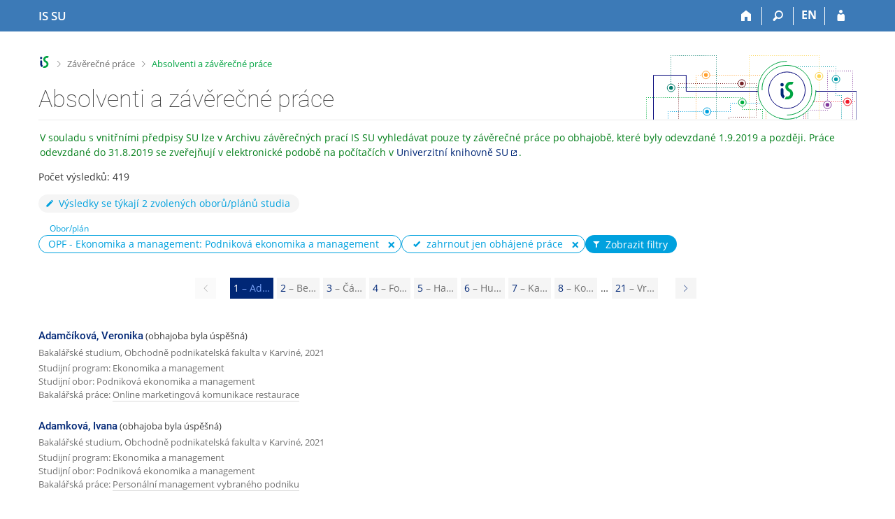

--- FILE ---
content_type: text/html; charset=utf-8
request_url: https://is.slu.cz/thesis/index?fakulta=1952;obor=3580;obhajene=1;search=1
body_size: 14873
content:
<!DOCTYPE html>
<html class="no-js" lang="cs">
<head>
<meta content="text/html; charset=utf-8" http-equiv="Content-Type">
<meta content="IE=edge" http-equiv="X-UA-Compatible">
<meta content="width=device-width, initial-scale=1" name="viewport">
<title>Absolventi a závěrečné práce</title>
<link href="/favicon.ico" rel="icon" sizes="32x32">
<link href="/favicon.svg" rel="icon" type="image/svg+xml">
<link href="/css/r6/foundation.min.css?_v=ab3b2b3" media="screen,print" rel="stylesheet" type="text/css">
<link href="/css/r/icons/foundation-icons.css?_v=d866a73" media="screen,print" rel="stylesheet" type="text/css">
<link href="/css/r6/prvky.css?_v=bf802ce" media="screen,print" rel="stylesheet" type="text/css">
<link href="/css/r6/r6.css?_v=5b36b59" media="screen,print" rel="stylesheet" type="text/css">
<link href="/css/r6/motiv/1.css?_v=9421c26" media="screen" rel="stylesheet" type="text/css">
<link href="/css/r6/r6-print.css?_v=d1a07b2" media="print" rel="stylesheet" type="text/css">
<style>.abs-z-seznam-filtru {
	display: flex;
	gap: 1rem;
	flex-wrap: wrap;
	align-items: flex-end;
}

.si-filtr-nazev {
	font-size: 0.85714rem;
	margin-left: 1.1428571428rem;
}
</style>
<script src="/js/r6/jquery.js?_v=3736f12"></script>
<script src="/js/error.js?_v=e23fead"></script>
<script src="/js/r6/foundation.js?_v=a06b727"></script>
<script src="/js/chosen.jquery.min.js?_v=3c564f9"></script>
</head>
<body class="cs noauth skola_19 motiv-1 motiv-svetly">
<a href="#sticky_panel" class="show-on-focus print-hide">Přeskočit na horní lištu</a><a href="#hlavicka" class="show-on-focus print-hide">Přeskočit na hlavičku</a><a href="#app_content" class="show-on-focus print-hide">Přeskočit na obsah</a><a href="#paticka" class="show-on-focus print-hide">Přeskočit na patičku</a>
<div id="content" class="">
	<div id="zdurazneni-sticky" class="zdurazneni-sticky print-hide" role="alert" aria-atomic="true"></div>
	<div id="rows_wrapper">
		<div class="foundation-design-z">
			<nav id="sticky_panel" >
	<div class="row">
		<div class="column">
			<div class="ikony">
				<a href="/" class="sticky_home" title="Informační systém Slezské univerzity v Opavě" aria-label="Informační systém Slezské univerzity v Opavě"><span class="sticky_home_text">IS SU</span></a>
				<a href="/?fakulta=1952" class="sticky-icon" title="Domů" aria-label="Domů"><i class="house isi-home" aria-hidden="true"></i></a><a href="#" class="sticky-icon prepinac-vyhl float-right" title="Vyhledávání" aria-label="Vyhledávání" data-toggle="is_search"><i class="isi-lupa" aria-hidden="true"></i></a><div id="is_search" class="dropdown-pane bottom search-dropdown" data-dropdown data-close-on-click="true">
	<form method="POST" action="/vyhledavani/" role="search">
		<div class="input-group">
			<input class="input-group-field input_text" type="search" name="search" autocomplete="off" role="searchbox">
			<div id="is_search_x" class="is_input_x input-group-button"><i class="isi-x"></i></div>
			<div class="input-group-button">
				<input type="submit" class="button" value="Vyhledat">
			</div>
		</div>
	</form>
	<div id="is_search_results"></div>
</div><span><a href="./index?lang=en;fakulta=1952;obor=3580;obhajene=1;search=1" class="sticky-item prepinac-jazyk jazyk-en" aria-label="switches IS into English" title="switches IS into English" >EN</a></span><a href="/auth/thesis/index?fakulta=1952;obor=3580;obhajene=1;search=1" class="sticky-icon float-right" title="Přihlášení do IS SU" aria-label="Přihlášení do IS SU"><i class="isi-postava" aria-hidden="true"></i></a>
			</div>
		</div>
	</div>
</nav>
			
			<header class="row hlavicka" id="hlavicka">
	<div class="small-5 medium-3 columns znak skola19">
		
	</div>
	<div id="is-prepinace" class="small-7 medium-9 columns">
		
		<div id="prepinace">
        <ul aria-hidden="true" class="is-switch dropdown menu" data-dropdown-menu data-click-open="true" data-closing-time="0" data-autoclose="false" data-disable-hover="true" data-close-on-click="true" data-force-follow="false" data-close-on-click-inside="false" data-alignment="right">
                
                
                
        </ul>
        <ul class="show-for-sr">
                
                
                
        </ul>
</div>
	</div>
</header>
<div class="row" aria-hidden="true">
	<div class="column">
		<a href="#" class="app_header_motiv_switch show-for-medium" title="Změna motivu" aria-label="Změna motivu" data-open="motiv_reveal"><i class="isi-nastaveni isi-inline" aria-hidden="true"></i></a>
		
	</div>
</div><div id="drobecky" class="row">
	<div class="column">
		<span class="wrap"><a href="/" title="Informační systém SU" accesskey="0" class="drobecek_logo"> </a><span class="sep"> <i class="isi-zobacek-vpravo"></i><span class="show-for-sr">&gt;</span> </span><a href="/thesis/?fakulta=1952" accesskey="1">Závěrečné práce</a><span class="sep last"> <i class="isi-zobacek-vpravo"></i><span class="show-for-sr">&gt;</span> </span><a href="https://is.slu.cz/thesis/index?fakulta=1952" title="Absolventi a závěrečné práce" class="drobecek_app" accesskey="2">Absolventi a závěrečné práce</a></span>
	</div>
</div><div id="app_header_wrapper" class="row align-justify show-for-medium">
	<div class="medium-12 column">
		<h1 id="app_header"><div class="large-9 xlarge-9"><span id="app_name">Absolventi a závěrečné práce</span></div></h1>
	</div>
	<div class="shrink column">
		<div id="app_header_image"></div>
	</div>
</div>

<div class="row">
	<div class="column">
		<div id="app_menu" class="empty">
			
		</div>
	</div>
</div><!--[if lt IE 9]><div id="prvek_7861425" class="zdurazneni varovani ie_warning"><h3 class="zdurazneni-nadpis">Varování:</h3><h3>Váš prohlížeč Internet Explorer je zastaralý.</h3><p>Jsou známa bezpečnostní rizika a prohlížeč možná nedokáže zobrazit všechny prvky této a dalších webových stránek.</p></div><![endif]-->
		</div>
		<div id="app_content_row" class="row"><main id="app_content" class="column" role="main"><div class="navodek navodek-obsah">
V souladu s vnitřními předpisy SU lze v Archivu závěrečných prací
IS SU vyhledávat pouze ty závěrečné práce po obhajobě, které byly
odevzdané 1.9.2019 a později. Práce odevzdané do 31.8.2019 se
zveřejňují v elektronické podobě na počítačích v
<a href="https://www.slu.cz/slu/cz/ukopavakontakty" target="_blank" class="okno">Univerzitní knihovně SU</a>.
		</div><p></p><p>Počet výsledků: 419</p>
					<a class="stitek-inline si-medium si-text si-ikona borderbarva5 barva5 mb-1" data-open="prvek_3478273"><i class="isi-tuzka isi-inline-right" aria-hidden="true"></i>Výsledky se týkají 2 zvolených oborů/plánů studia</a>
				
	<div class="obal-formulare mb-1 display-none"><div class='bgbarva-seda1 pl-2 pr-2 pt-1 pb-1'><button id="prvek_2675148" class="toggle-vyhledavaci-form clear float-right button" type="button"><i class="isi-x isi-large" aria-hidden="true"></i></button><h2 class='nadpis-sekce mb-1'>Vyhledávání absolventů a závěrečných prací</h2><form data-abide novalidate method="get" enctype="application/x-www-form-urlencoded" id="prvek_6491794"><INPUT TYPE=hidden NAME="fakulta" VALUE="1952"><INPUT TYPE=hidden NAME="obor_upresneni" VALUE="3580"><INPUT TYPE=hidden NAME="obor_upresneni" VALUE="3584"><label for="search_field">Hledaný výraz</label><input id="search_field" name="q" type="text"><span class="form-error" data-form-error-for="search_field"><span class="form-error-text"></span></span><fieldset class="validator-group-content inputs-cover nutny_textfield display-none" data-for="prvek_6890302"><legend>Omezit hledání na</legend><div class="row radio-group"><div class="column"><div class="row">
	<div class="small-12 medium-6 large-3 column"><div class="row align-middle"><div class="column small-12"><label for="prvek_6890302"><input class="nutny_textfield nutny_textfield_input display-none" disabled id="prvek_6890302" name="podbarv" type="checkbox" value="t_title">Název práce</label></div></div></div>
	<div class="small-12 medium-6 large-3 column"><div class="row align-middle"><div class="column small-12"><label for="prvek_1018094"><input class="nutny_textfield nutny_textfield_input display-none" disabled id="prvek_1018094" name="podbarv" type="checkbox" value="t_author">Absolvent/autor práce</label></div></div></div>
	<div class="small-12 medium-6 large-3 column"><div class="row align-middle"><div class="column small-12"><label for="prvek_1289558"><input class="nutny_textfield nutny_textfield_input display-none" disabled id="prvek_1289558" name="podbarv" type="checkbox" value="t_vedouci">Vedoucí/oponent/zpravodaj</label></div></div></div>
	<div class="small-12 medium-6 large-3 column"><div class="row align-middle"><div class="column small-12"><label for="prvek_7564263"><input class="nutny_textfield nutny_textfield_input display-none" disabled id="prvek_7564263" name="podbarv" type="checkbox" value="t_subject">Klíčová slova</label></div></div></div>
</div>
</div></div></fieldset><span class="form-error" data-form-error-for="prvek_6890302"><span class="form-error-text"></span></span><hr/><div class="row">
	<div class="small-12 medium-6 column"><label for="omez_fak_q">Fakulta</label><select id="omez_fak_q" multiple name="fak"><option value="1924">FPF - Filozoficko-přírodovědecká fakulta v Opavě</option><option value="1951">FVP - Fakulta veřejných politik v Opavě</option><option value="1952">OPF - Obchodně podnikatelská fakulta v Karviné</option><option value="1990">MU - Matematický ústav v Opavě</option><option value="1994">FU - Fyzikální ústav v Opavě</option></select><span class="form-error" data-form-error-for="omez_fak_q"><span class="form-error-text"></span></span></div>
	<div class="small-12 medium-6 column"><div id="prac_vyber"><label for="omez_prac_q">Pracoviště závěrečné práce</label><select id="omez_prac_q" multiple name="prac"><option value="192431">FPF - Centrum interdisciplinárních studií</option><option value="1924">FPF - Filozoficko-přírodovědecká fakulta v Opavě</option><option value="192480">FPF - Institut tvůrčí fotografie</option><option value="1924000112">FPF - Studijní oddělení</option><option value="192460">FPF - Ústav bohemistiky a knihovnictví</option><option value="192450">FPF - Ústav cizích jazyků</option><option value="192461">FPF - Ústav filmové, televizní a rozhlasové tvorby</option><option value="192470">FPF - Ústav historických věd</option><option value="192420">FPF - Ústav informatiky</option><option value="19240011">FPF - Útvar děkana</option><option value="192471">FPF - Výzkumné centrum pro kulturní dějiny Slezska a střední Evropy</option><option value="1951">FVP - Fakulta veřejných politik v Opavě</option><option value="1951001245">FVP - Oddělení celoživotního vzdělávání</option><option value="1951002038">FVP - Oddělení pro rozvoj a řízení projektů</option><option value="1951001244">FVP - Oddělení pro studijní a sociální záležitosti</option><option value="19510011">FVP - Úsek děkana</option><option value="19510012">FVP - Úsek proděkana pro sociální a studijní záležitosti</option><option value="19510013">FVP - Úsek proděkana pro vědu a tvůrčí činnost</option><option value="19510014">FVP - Úsek proděkana pro zahraniční vztahy</option><option value="195141">FVP - Ústav nelékařských zdravotnických studií</option><option value="195142">FVP - Ústav pedagogických a psychologických věd</option><option value="195145">FVP - Ústav speciální pedagogiky</option><option value="195144">FVP - Ústav středoevropských studií</option><option value="195143">FVP - Ústav veřejné správy a sociální politiky</option><option value="195261">OPF - Institut interdisciplinárního výzkumu</option><option value="195250">OPF - Katedra cestovního ruchu a volnočasových aktivit</option><option value="195251">OPF - Katedra ekonomie a veřejné správy</option><option value="195252">OPF - Katedra financí a účetnictví</option><option value="195254">OPF - Katedra informatiky a matematiky</option><option value="195253">OPF - Katedra podnikové ekonomiky a managementu</option><option value="19521010">OPF - Úsek děkana</option><option value="195231">OPF - Ústav informačních technologií</option><option value="1990">MU - Matematický ústav v Opavě</option><option value="199014">MU - Oddělení aplikované matematiky</option><option value="199012">MU - Oddělení funkcionální analýzy a diferenciálních rovnic</option><option value="199013">MU - Oddělení geometrie a matematické fyziky</option><option value="199010">MU - Oddělení reálné analýzy a dynamických systémů</option><option value="1991">CIT - Centrum informačních technologií</option><option value="1992">UK - Univerzitní knihovna</option><option value="199440">FU - Edukační centrum aplikované fyziky a obecné fyziky</option><option value="199430">FU - Edukační centrum teoretické fyziky a astrofyziky</option><option value="1994">FU - Fyzikální ústav v Opavě</option><option value="199450">FU - Sekce multimédií a propagace</option><option value="199402">FU - Úsek zástupce ředitele pro rozvoj a propagaci</option><option value="199420">FU - Výzkumné centrum počítačové fyziky a zpracování dat</option><option value="199410">FU - Výzkumné centrum teoretické fyziky a astrofyziky</option></select><span class="form-error" data-form-error-for="omez_prac_q"><span class="form-error-text"></span></span></div></div>
	<div class="small-12 medium-6 column"><div class="row">
	<div class="small-12 medium-6 column"><div id="tit_vyber"><label for="prvek_5716697">Titul osoby</label><select id="prvek_5716697" multiple name="tit"><optgroup label="Bakalářské tituly"><option value="Bc.">Bc.</option><option value="BcA.">BcA.</option></optgroup><optgroup label="Magisterské tituly"><option value="Ing.">Ing.</option><option value="MgA.">MgA.</option><option value="Mgr.">Mgr.</option></optgroup><optgroup label="Doktorské tituly"><option value="Ph.D.">Ph.D.</option><option value="PhDr.">PhDr.</option><option value="RNDr.">RNDr.</option></optgroup></select><span class="form-error" data-form-error-for="prvek_5716697"><span class="form-error-text"></span></span></div></div>
	<div class="small-12 medium-6 column"><div id="rok_vyber"><label for="prvek_5176229">Rok obhajoby</label><select id="prvek_5176229" multiple name="rok"><option value="2026">2026</option><option value="2025">2025</option><option value="2024">2024</option><option value="2023">2023</option><option value="2022">2022</option><option value="2021">2021</option><option value="2020">2020</option><option value="2019">2019</option><option value="2018">2018</option><option value="2017">2017</option><option value="2016">2016</option><option value="2015">2015</option><option value="2014">2014</option><option value="2013">2013</option><option value="2012">2012</option><option value="2011">2011</option><option value="2010">2010</option><option value="2009">2009</option><option value="2008">2008</option><option value="2007">2007</option><option value="2006">2006</option><option value="2005">2005</option><option value="2001">2001</option></select><span class="form-error" data-form-error-for="prvek_5176229"><span class="form-error-text"></span></span></div></div>
</div>
</div>
	<div class="small-12 medium-6 column"><div id="obor_vyber"><label for="omez_obor_q">Obor/plán</label><select id="omez_obor_q" multiple name="obor"><optgroup label="Bakalářské programy"><option value="682">FPF -  Angličtina: Angličtina</option><option value="701">FPF -  Angličtina: Angličtina - MAIOR</option><option value="702">FPF -  Angličtina: Angličtina - MINOR</option><option value="602|1461">FPF -  Angličtina pro odbornou praxi: Angličtina pro odbornou praxi</option><option value="2843">FPF -  Aplikovaná fyzika: Monitorování životního prostředí</option><option value="3240">FPF -  Aplikovaná fyzika: Multimediální techniky</option><option value="2842">FPF -  Aplikovaná fyzika: Počítačová technika a její aplikace</option><option value="3453|3454">FPF -  Aplikovaná informatika: Aplikovaná informatika</option><option value="3506">FPF -  Archeologie: Archeologie</option><option value="2084">FPF -  Archeologie: Archeologie středověku a novověku</option><option value="2085">FPF -  Archeologie: Krajinná archeologie</option><option value="1381">FPF -  Audiovizuální tvorba: Audiovizuální tvorba</option><option value="641">FPF -  Český jazyk a literatura: Český jazyk a literatura - MAIOR</option><option value="642">FPF -  Český jazyk a literatura: Český jazyk a literatura - MINOR</option><option value="622|661">FPF -  Český jazyk a literatura: Český jazyk a literatura</option><option value="3302">FPF -  Dramatická umění: Audiovizuální tvorba</option><option value="2908">FPF -  Dramatická umění: Kulturní dramaturgie se zaměřením na divadlo</option><option value="2864">FPF -  Filmové, televizní a fotografické umění a nová média: Tvůrčí fotografie</option><option value="2860">FPF -  Filologie: Angličtina (dvouoborové)</option><option value="3165">FPF -  Filologie: Angličtina pro školskou praxi</option><option value="3221">FPF -  Filologie: Český jazyk a literatura (dvouoborové)</option><option value="2862">FPF -  Filologie: Italština (dvouoborové)</option><option value="2861">FPF -  Filologie: Němčina (dvouoborové)</option><option value="3166">FPF -  Filologie: Němčina pro školskou praxi</option><option value="2858">FPF -  Filologie: Překladatelství a tlumočnictví angličtina-italština</option><option value="2856">FPF -  Filologie: Překladatelství a tlumočnictví angličtina-němčina</option><option value="2859|3220">FPF -  Filologie: Česká literatura</option><option value="3461|3480">FPF -  Filologie: Italština (jednooborové)</option><option value="2839">FPF -  Fyzika: Astrofyzika</option><option value="2841">FPF -  Fyzika: Optoelektronika</option><option value="3194">FPF -  Gastronomie, hotelnictví a turismus: Lázeňství a turismus</option><option value="2849">FPF -  Historické vědy: Archeologie</option><option value="2872">FPF -  Historické vědy: Archeologie (dvouoborové)</option><option value="2853">FPF -  Historické vědy: Dějiny kultury</option><option value="2852">FPF -  Historické vědy: Historie</option><option value="2873">FPF -  Historické vědy: Historie (dvouoborové)</option><option value="2850">FPF -  Historické vědy: Historie-muzeologie</option><option value="2875">FPF -  Historické vědy: Historie-památková péče</option><option value="3513">FPF -  Historické vědy: Kulturní dějiny</option><option value="2874">FPF -  Historické vědy: Muzeologie (dvouoborové)</option><option value="2851">FPF -  Historické vědy: Středověká archeologie</option><option value="1181">FPF -  Historie: Historie - COMPLETUS</option><option value="1182">FPF -  Historie: Historie - MAIOR</option><option value="1183">FPF -  Historie: Historie - MINOR</option><option value="608">FPF -  Historie: Památková péče</option><option value="604">FPF -  Historie a kulturní dědictví v regionální praxi: Historie a kulturní dědictví v regionální praxi</option><option value="606">FPF -  Historie-muzeologie: Historie-muzeologie</option><option value="2869">FPF -  Humanitní studia: Angličtina (dvouoborové)</option><option value="2865">FPF -  Humanitní studia: Archeologie (dvouoborové)</option><option value="3241">FPF -  Humanitní studia: Český jazyk a literatura (dvouoborové)</option><option value="2866">FPF -  Humanitní studia: Historie (dvouoborové)</option><option value="3303">FPF -  Humanitní studia: Informatika (dvouoborové)</option><option value="2871">FPF -  Humanitní studia: Italština (dvouoborové)</option><option value="2868">FPF -  Humanitní studia: Knihovnictví (dvouoborové)</option><option value="2867">FPF -  Humanitní studia: Muzeologie (dvouoborové)</option><option value="2870">FPF -  Humanitní studia: Němčina (dvouoborové)</option><option value="3163|3164">FPF -  Informační studia a knihovnictví: Informační studia se zaměřením na knihovnictví</option><option value="2854|2855">FPF -  Informační studia a knihovnictví: Knihovnictví</option><option value="2832|2844">FPF -  Informatika: Informatika a výpočetní technika</option><option value="3816|3817">FPF -  Informatika: Informatika</option><option value="522">FPF -  Informatika a angličtina: Informatika a angličtina</option><option value="3405">FPF -  Informatika a druhý obor: Angličtina (dvouoborové)</option><option value="3308">FPF -  Informatika a druhý obor: Informatika (dvouoborové)</option><option value="746">FPF -  Italština: Italština - MINOR</option><option value="462|463">FPF -  Italština: Italština</option><option value="610">FPF -  Italština pro odbornou praxi: Italština pro odbornou praxi</option><option value="464|1221">FPF -  Knihovnictví: Knihovnictví</option><option value="565|2043">FPF -  Kulturní dramaturgie v divadelní praxi: Kulturní dramaturgie v divadelní praxi</option><option value="562|563">FPF -  Moderní informatika: Informační a komunikační technologie</option><option value="567">FPF -  Multimediální techniky: Multimediální techniky</option><option value="743">FPF -  Němčina: Němčina - MAIOR</option><option value="744">FPF -  Němčina: Němčina - MINOR</option><option value="612|1441">FPF -  Němčina pro odbornou praxi: Němčina pro odbornou praxi</option><option value="2847|2848">FPF -  Sociální politika a sociální práce: Veřejná správa a regionální politika</option><option value="2863">FPF -  Specializace v pedagogice: Sociální patologie a prevence</option><option value="465">FPF -  Tvůrčí fotografie: Tvůrčí fotografie</option><option value="762">FVP -  Dentální hygiena: Dentální hygiena</option><option value="941|942">FVP -  Edukační péče o seniory: Edukační péče o seniory</option><option value="3233|3317">FVP -  Mezinárodní teritoriální studia: Středoevropská studia</option><option value="3232|3263|3268">FVP -  Ošetřovatelství: Všeobecná sestra</option><option value="1485|1486">FVP -  Pediatrické ošetřovatelství: Pediatrické ošetřovatelství</option><option value="962">FVP -  Porodní asistence: Porodní asistence</option><option value="482|483">FVP -  Sociální patologie a prevence: Sociální patologie a prevence</option><option value="3229|3234">FVP -  Sociální politika a sociální práce: Veřejná správa a regionální politika</option><option value="3530|3531">FVP -  Sociální politika a sociální práce: Veřejná správa a sociální politika</option><option value="1944|1945">FVP -  Sociální práce ve veřejné správě: Sociální práce ve veřejné správě</option><option value="3677">FVP -  Specializace v pedagogice: Edukační péče o seniory</option><option value="3230|3235|3323|3324">FVP -  Specializace v pedagogice: Sociální patologie a prevence</option><option value="943|944">FVP -  Speciální pedagogika: Speciální pedagogika</option><option value="1784|1785">FVP -  Všeobecné ošetřovatelství: Všeobecné ošetřovatelství</option><option value="1344|3813">OPF -  Bankovnictví, peněžnictví, pojišťovnictví: Bankovnictví, peněžnictví, pojišťovnictví</option><option value="3811">OPF -  Cestovní ruch a turismus: Cestovní ruch a turismus</option><option value="1302">OPF -  Digitální business: Digitální business</option><option value="1804">OPF -  Economics and Management: Economics and Management</option><option value="3151">OPF -  Ekonomika a management: Ekonomika cestovního ruchu</option><option value="3025">OPF -  Ekonomika a management: Firemní finance</option><option value="3236">OPF -  Ekonomika a management: Řízení logistiky</option><option value="3148|3150">OPF -  Ekonomika a management: Ekonomika podnikání v obchodě a službách</option><option value="3149|3152">OPF -  Ekonomika a management: Marketing a management</option><option value="3580|3584" selected>OPF -  Ekonomika a management: Podniková ekonomika a management</option><option value="3248|3249">OPF -  Ekonomika a management: Účetnictví a daně</option><option value="1745|1747">OPF -  Ekonomika a management: Obchod a marketing</option><option value="1746|1748">OPF -  Ekonomika a management: Podnikání</option><option value="3807|3808">OPF -  Finance a účetnictví: Finance a účetnictví</option><option value="3045">OPF -  Gastronomie, hotelnictví a turismus: Hotelnictví</option><option value="3013">OPF -  Hospodářská politika a správa: Bankovnictví</option><option value="3015">OPF -  Hospodářská politika a správa: Evropská unie</option><option value="3022">OPF -  Hospodářská politika a správa: Peněžní a poštovní služby</option><option value="3014">OPF -  Hospodářská politika a správa: Sociální management</option><option value="3036|3126">OPF -  Hospodářská politika a správa: Evropská integrace</option><option value="3016|3037">OPF -  Hospodářská politika a správa: Finance</option><option value="3017|3020">OPF -  Hospodářská politika a správa: Veřejná ekonomika a správa</option><option value="1764">OPF -  Inovativní podnikání: Inovativní podnikání</option><option value="725|726">OPF -  Management v sociálních službách: Management v sociálních službách</option><option value="1806|1843">OPF -  Manažerská informatika: Manažerská informatika</option><option value="722|723">OPF -  Marketing: Marketing</option><option value="1362">OPF -  Mezinárodní obchod: Mezinárodní obchod</option><option value="3030|3142">OPF -  Systémové inženýrství a informatika: Manažerská informatika</option><option value="782|783">OPF -  Veřejná ekonomika a správa: Veřejná ekonomika a správa</option><option value="2909">MU -  Matematika: Aplikovaná matematika</option><option value="2910">MU -  Matematika: Aplikovaná matematika pro řešení krizových situací</option><option value="2911">MU -  Matematika: Matematické metody v ekonomice</option><option value="384">MU -  Matematika: Matematické metody a modelování</option><option value="385">MU -  Matematika: Matematické metody v ekonomii</option><option value="386">MU -  Matematika: Matematické metody v krizovém řízení</option><option value="387|2924">MU -  Matematika: Obecná matematika</option><option value="3211">MU -  Matematika (čtyřletá): Aplikovaná matematika pro řešení krizových situací</option><option value="1142">FU -  Aplikovaná fyzika: Monitorování životního prostředí</option><option value="882">FU -  Fyzika: Astrofyzika</option><option value="883">FU -  Fyzika: Astronomie a popularizace</option></optgroup><optgroup label="Magisterské programy"><option value="2884">FPF -  Filologie: Angličtina</option><option value="2885">FPF -  Filologie: Čeština</option><option value="2886">FPF -  Filologie: Němčina</option><option value="3250">FPF -  Fyzika: Učitelství fyziky-matematiky - společný základ</option><option value="2877|3529">FPF -  Fyzika: Teoretická fyzika</option><option value="2879|3193">FPF -  Fyzika: Učitelství fyziky-matematiky pro SŠ</option><option value="2881">FPF -  Historické vědy: Archeologie</option><option value="2883">FPF -  Historické vědy: Historie</option><option value="2882">FPF -  Historické vědy: Historie-muzeologie</option><option value="2744|2880">FPF -  Informatika: Informatika a výpočetní technika</option><option value="2838">FPF -  Učitelství pro střední školy: Učitelství - společný základ</option><option value="3099">FPF -  Učitelství pro střední školy: Učitelství - společný základ pro kombinace s jazykem</option><option value="2835">FPF -  Učitelství pro střední školy: Učitelství angličtiny pro střední školy</option><option value="2834">FPF -  Učitelství pro střední školy: Učitelství dějepisu pro střední školy</option><option value="2888">FPF -  Učitelství pro střední školy: Učitelství informatiky pro střední školy</option><option value="2887">FPF -  Učitelství pro střední školy: Učitelství matematiky pro střední školy</option><option value="2836">FPF -  Učitelství pro střední školy: Učitelství němčiny pro střední školy</option><option value="3086">FPF -  Učitelství pro střední školy: Učitelství všeobecně vzdělávacích programů pro střední školy se specializací angličtina + němčina</option><option value="3462">FPF -  Učitelství pro střední školy: Učitelství všeobecně vzdělávacích předmětů pro střední školy - čeština</option><option value="2893">FPF -  Učitelství pro střední školy: Učitelství všeobecně vzdělávacích předmětů pro střední školy se specializací angličtina</option><option value="2889">FPF -  Učitelství pro střední školy: Učitelství všeobecně vzdělávacích předmětů pro střední školy se specializací čeština</option><option value="2894">FPF -  Učitelství pro střední školy: Učitelství všeobecně vzdělávacích předmětů pro střední školy se specializací dějepis</option><option value="2891">FPF -  Učitelství pro střední školy: Učitelství všeobecně vzdělávacích předmětů pro střední školy se specializací informatika</option><option value="2890">FPF -  Učitelství pro střední školy: Učitelství všeobecně vzdělávacích předmětů pro střední školy se specializací matematika</option><option value="2892">FPF -  Učitelství pro střední školy: Učitelství všeobecně vzdělávacích předmětů pro střední školy se specializací němčina</option><option value="3108">OPF -  Ekonomika a management: Bez oboru</option><option value="3062">OPF -  Ekonomika a management: Firemní finance</option><option value="3060|3063">OPF -  Ekonomika a management: Ekonomika podnikání v obchodě a službách</option><option value="3061|3064">OPF -  Ekonomika a management: Marketing a management</option><option value="3053">OPF -  Hospodářská politika a správa: Bankovnictví</option><option value="3110">OPF -  Hospodářská politika a správa: Bez oboru</option><option value="3052">OPF -  Hospodářská politika a správa: Finance</option><option value="3057">OPF -  Hospodářská politika a správa: Sociální management</option><option value="3056">OPF -  Hospodářská politika a správa: Veřejná ekonomika a správa</option><option value="3055|3059">OPF -  Hospodářská politika a správa: Evropská unie</option><option value="3066">OPF -  Systémové inženýrství a informatika: Informatika v ekonomice</option><option value="3065|3067">OPF -  Systémové inženýrství a informatika: Manažerská informatika</option><option value="2916">MU -  Matematika: Geometrie</option><option value="3085">MU -  Matematika: Počítačová geometrie</option><option value="2917|3482">MU -  Matematika: Matematická analýza</option></optgroup><optgroup label="Magisterské navazující programy"><option value="2023">FPF -  Anglický jazyk: Anglický jazyk - MAIOR</option><option value="1422|2684">FPF -  Anglický jazyk: Anglický jazyk</option><option value="3512|3730">FPF -  Archeologie: Archeologie</option><option value="466">FPF -  Audiovizuální tvorba: Audiovizuální tvorba</option><option value="1202">FPF -  Český jazyk a literatura: Český jazyk a literatura</option><option value="2027">FPF -  Český jazyk a literatura: Český jazyk a literatura - MAIOR</option><option value="2028">FPF -  Český jazyk a literatura: Český jazyk a literatura - MINOR</option><option value="3481">FPF -  Dramatická umění: Audiovizuální tvorba</option><option value="2902">FPF -  Filmové, televizní a fotografické umění a nová média: Tvůrčí fotografie</option><option value="3162">FPF -  Filologie: Angličtina (dvouoborové)</option><option value="3712">FPF -  Filologie: Bohemistika</option><option value="3181">FPF -  Filologie: Němčina</option><option value="3189">FPF -  Filologie: Němčina (dvouoborové)</option><option value="3186|3247">FPF -  Filologie: Němčina (jednooborové)</option><option value="3160|3180|3738">FPF -  Filologie: Angličtina (jednooborové)</option><option value="3483">FPF -  Fyzika: Počítačová fyzika</option><option value="3721">FPF -  Fyzika: Theoretical Physics</option><option value="2895|3734">FPF -  Fyzika: Teoretická fyzika</option><option value="3609">FPF -  Historická studia: Kulturní dědictví v regionální praxi</option><option value="2897">FPF -  Historické vědy: Archeologie</option><option value="2898">FPF -  Historické vědy: Historie-muzeologie</option><option value="3312">FPF -  Historické vědy: Ochrana kulturního dědictví</option><option value="2899|3627">FPF -  Historické vědy: Historie</option><option value="3198|3732">FPF -  Historické vědy: Kulturní dějiny</option><option value="1203">FPF -  Historie: Historie</option><option value="2025">FPF -  Historie: Historie - MAIOR</option><option value="614">FPF -  Historie a kulturní dědictví v regionální praxi: Historie a kulturní dědictví v regionální praxi</option><option value="2900|2901">FPF -  Informační studia a knihovnictví: Informační a knihovnická studia</option><option value="3195|3322">FPF -  Informační studia a knihovnictví: Knihovnictví se zaměřením na veřejné knihovny komunitního typu</option><option value="2896|3736">FPF -  Informatika: Informatika a výpočetní technika</option><option value="1204">FPF -  Informatika: Informatika</option><option value="541|1222">FPF -  Knihovnictví: Informační studia</option><option value="501|1223">FPF -  Knihovnictví: Veřejné knihovny komunitního typu</option><option value="468|469">FPF -  Německý jazyk: Německý jazyk</option><option value="2064">FPF -  Tvůrčí fotografie: Tvůrčí fotografie</option><option value="3431">FPF -  Učitelství pro střední školy: Učitelství - společný základ pro navazující studium</option><option value="3447">FPF -  Učitelství pro střední školy: Učitelství angličtiny pro střední školy</option><option value="3426">FPF -  Učitelství pro střední školy: Učitelství českého jazyka a literatury pro střední školy</option><option value="3427|3626">FPF -  Učitelství pro střední školy: Učitelství dějepisu pro střední školy</option><option value="3228|3729">FPF -  Učitelství pro střední školy: Učitelství němčiny pro střední školy</option><option value="3267">FVP -  Mezinárodní teritoriální studia: Středoevropská studia</option><option value="3599">FVP -  Mezinárodní teritoriální studia: Veřejná politika a veřejná správa ve střední Evropě</option><option value="3231|3678">FVP -  Sociální politika a sociální práce: Veřejná správa a sociální politika</option><option value="2603|2604">FVP -  Sociální politika ve veřejné správě: Sociální politika ve veřejné správě</option><option value="2203|2204">FVP -  Speciální pedagogika: Speciální pedagogika osob s narušenou komunikační schopností</option><option value="1884|1885">FVP -  Speciální pedagogika: Speciální pedagogika se zaměřením na vzdělávání</option><option value="802|803">FVP -  Veřejná správa a sociální politika: Veřejná správa a sociální politika</option><option value="1345|3814">OPF -  Bankovnictví, peněžnictví, pojišťovnictví: Bankovnictví, peněžnictví, pojišťovnictví</option><option value="1808">OPF -  Economics and Management: Economics and Management</option><option value="3670">OPF -  Ekonomika a management: Business Economics and Management</option><option value="3049|3217">OPF -  Ekonomika a management: Ekonomika podnikání v obchodě a službách</option><option value="3050|3218">OPF -  Ekonomika a management: Marketing a management</option><option value="3587|3591">OPF -  Ekonomika a management: Podniková ekonomika a management</option><option value="1726|1729">OPF -  Ekonomika a management: Finance, účetnictví a daně</option><option value="1724|1727">OPF -  Ekonomika a management: Obchod a marketing</option><option value="1725|1728">OPF -  Ekonomika a management: Podnikání</option><option value="3069">OPF -  Hospodářská politika a správa: Bankovnictví</option><option value="3046">OPF -  Hospodářská politika a správa: Evropská integrace</option><option value="3047">OPF -  Hospodářská politika a správa: Finance</option><option value="3048|3477">OPF -  Hospodářská politika a správa: Veřejná ekonomika a správa</option><option value="3809|3810">OPF -  Manažerská informatika: Manažerská informatika</option><option value="3051">OPF -  Systémové inženýrství a informatika: Manažerská informatika</option><option value="821|822">OPF -  Veřejná ekonomika a správa: Veřejná ekonomika a správa</option><option value="3269">MU -  Matematika: Aplikovaná matematika</option><option value="2915">MU -  Matematika: Učitelství matematiky pro střední školy</option><option value="392">MU -  Matematika: Matematické modelování</option><option value="388|3455|3476">MU -  Matematika: Geometrie a globální analýza</option><option value="390|582|2913|3319">MU -  Matematika: Matematická analýza</option><option value="1001">FU -  Multimediální techniky: Multimediální techniky</option><option value="1162|2483">FU -  Observační astrofyzika vysokých energií: Observační astrofyzika vysokých energií</option><option value="902">FU -  Teoretická fyzika: Částicová fyzika</option><option value="904">FU -  Teoretická fyzika: Počítačová fyzika</option><option value="903">FU -  Teoretická fyzika: Relativistická astrofyzika</option><option value="1423">FU -  Teoretická fyzika: Teoretická fyzika</option></optgroup><optgroup label="Doktorské programy"><option value="3526|3528">FPF -  Archeologie: Archeologie</option><option value="3196">FPF -  Filmové, televizní a fotografické umění a nová média: Tvůrčí fotografie</option><option value="3190">FPF -  Filologie: Korpusová lingvistika se zaměřením na konkrétní jazykovou skupinu (angličtina)</option><option value="3191|3192">FPF -  Filologie: Korpusová lingvistika se zaměřením na konkrétní jazykovou skupinu (němčina)</option><option value="2903|2904">FPF -  Fyzika: Teoretická fyzika a astrofyzika</option><option value="3568">FPF -  Fyzika (čtyřletá): Theoretical Physics and Astrophysics</option><option value="3270|3271">FPF -  Fyzika (čtyřletá): Teoretická fyzika a astrofyzika</option><option value="3224">FPF -  Historické vědy: Archeologie</option><option value="2905|2906">FPF -  Historické vědy: Historie se zaměřením na české a československé dějiny</option><option value="3083|3084">FPF -  Informatika: Autonomní systémy</option><option value="3498|3499">FVP -  Historické vědy: Moderní dějiny střední Evropy</option><option value="3089|3090|3606|3607">OPF -  Ekonomika a management: Podniková ekonomika a management</option><option value="2921">MU -  Matematika: Geometrie a globální analýza</option><option value="2919|2922">MU -  Matematika: Matematická analýza</option><option value="394|401">MU -  Matematika: Matematika</option><option value="3175|3177">MU -  Matematika (čtyřletá): Geometrie a globální analýza</option><option value="3174|3176">MU -  Matematika (čtyřletá): Matematická analýza</option><option value="1242|1261">FU -  Teoretická fyzika a astrofyzika: Teoretická fyzika a astrofyzika</option></optgroup><optgroup label="Celoživotní vzdělávání"><option value="3537">FVP -  Sociální politika a sociální práce: CŽV Bc Veřejná správa a sociální politika</option><option value="3799">OPF -  Mezinárodní uznávaný kurz: Master of Business Administration (MBA)</option></optgroup></select><span class="form-error" data-form-error-for="omez_obor_q"><span class="form-error-text"></span></span></div></div>
</div>

	<div class="text-right mt-2 mb-1"><label class="validator-group-content display-inline-block mb-0" for="prvek_4362304"><input checked id="prvek_4362304" name="obhajene" type="checkbox" value="1">zahrnout jen obhájené práce</label><span class="form-error" data-form-error-for="prvek_4362304"><span class="form-error-text"></span></span><button id="prvek_9579833" class="large display-inline-block mb-0 button" type="submit" name="search" value="1" style="margin-left: 2rem;">Vyhledat</button>
	</div>
</form></div></div>
	<div class="abs-z-seznam-filtru mb-2">
		
			<div>
				<div class="si-filtr-nazev barva5">Obor/plán</div>
		
				<span class="stitek-inline si-medium si-text si-outline si-zaviratelny borderbarva5 barva5 mb-05">
					<span class="si-label">OPF -  Ekonomika a management: Podniková ekonomika a management</span>
					<a href="./index?fakulta=1952;obor=3580;obhajene=1;search=1" class="si-ikona-zavrit" title="Zavřít/zrušit"><i class="isi-x isi-inline" aria-hidden="true"></i></a>
				</span>
			
			</div>
		
			<div>
				<div class="si-filtr-nazev barva5"></div>
		
				<span class="stitek-inline si-medium si-text si-outline si-zaviratelny borderbarva5 barva5 mb-05">
					<span class="si-label"><i class="isi-check isi-inline-right" aria-hidden="true"></i>zahrnout jen obhájené práce</span>
					<a href="./index?fakulta=1952;obor=3580;search=1" class="si-ikona-zavrit" title="Zavřít/zrušit"><i class="isi-x isi-inline" aria-hidden="true"></i></a>
				</span>
			
			</div>
		
		<button id="prvek_4072183" class="stitek-inline si-medium si-text si-ikona bgbarva5 barvabila toggle-vyhledavaci-form mb-05 button" type="button"><i class="isi-filtr isi-inline-right" aria-hidden="true"></i>Zobrazit filtry</button>
	</div>
	
				<nav aria-label="Pagination"><ul class="show-for-medium text-center pagination"><li class=" pagination-previous disabled"><i class="isi-zobacek-vlevo isi-inline" aria-hidden="true"></i><span class="show-for-sr">Předchozí stránka</span></li><li class=" current">1<span> &ndash; Ad&hellip;</span></li><li><a aria-label="Page 2" href="./index?fakulta=1952;obor=3580;obhajene=1;search=1;p=2" title="">2<span> &ndash; Be&hellip;</span></a></li><li><a aria-label="Page 3" href="./index?fakulta=1952;obor=3580;obhajene=1;search=1;p=3" title="">3<span> &ndash; Čá&hellip;</span></a></li><li><a aria-label="Page 4" href="./index?fakulta=1952;obor=3580;obhajene=1;search=1;p=4" title="">4<span> &ndash; Fo&hellip;</span></a></li><li><a aria-label="Page 5" href="./index?fakulta=1952;obor=3580;obhajene=1;search=1;p=5" title="">5<span> &ndash; Ha&hellip;</span></a></li><li><a aria-label="Page 6" href="./index?fakulta=1952;obor=3580;obhajene=1;search=1;p=6" title="">6<span> &ndash; Hu&hellip;</span></a></li><li><a aria-label="Page 7" href="./index?fakulta=1952;obor=3580;obhajene=1;search=1;p=7" title="">7<span> &ndash; Ka&hellip;</span></a></li><li><a aria-label="Page 8" href="./index?fakulta=1952;obor=3580;obhajene=1;search=1;p=8" title="">8<span> &ndash; Ko&hellip;</span></a></li><li class="ellipsis" aria-hidden="true"></li><li><a aria-label="Page 21" href="./index?fakulta=1952;obor=3580;obhajene=1;search=1;p=21" title="">21<span> &ndash; Vr&hellip;</span></a></li><li class=" pagination-next"><a aria-label="Page 2" href="./index?fakulta=1952;obor=3580;obhajene=1;search=1;p=2" title="Následující stránka"><i class="isi-zobacek-vpravo isi-inline" aria-hidden="true"></i><span class="show-for-sr">Následující stránka</span></a></li></ul><ul class="show-for-small-only text-center pagination"><li class=" pagination-previous disabled"><i class="isi-zobacek-vlevo isi-inline" aria-hidden="true"></i><span class="show-for-sr">Předchozí stránka</span></li><li class=" current">1<span> &ndash; Ad&hellip;</span></li><li><a aria-label="Page 2" href="./index?fakulta=1952;obor=3580;obhajene=1;search=1;p=2" title="">2<span> &ndash; Be&hellip;</span></a></li><li><a aria-label="Page 3" href="./index?fakulta=1952;obor=3580;obhajene=1;search=1;p=3" title="">3<span> &ndash; Čá&hellip;</span></a></li><li><a aria-label="Page 4" href="./index?fakulta=1952;obor=3580;obhajene=1;search=1;p=4" title="">4<span> &ndash; Fo&hellip;</span></a></li><li><a aria-label="Page 5" href="./index?fakulta=1952;obor=3580;obhajene=1;search=1;p=5" title="">5<span> &ndash; Ha&hellip;</span></a></li><li class="ellipsis" aria-hidden="true"></li><li><a aria-label="Page 21" href="./index?fakulta=1952;obor=3580;obhajene=1;search=1;p=21" title="">21<span> &ndash; Vr&hellip;</span></a></li><li class=" pagination-next"><a aria-label="Page 2" href="./index?fakulta=1952;obor=3580;obhajene=1;search=1;p=2" title="Následující stránka"><i class="isi-zobacek-vpravo isi-inline" aria-hidden="true"></i><span class="show-for-sr">Následující stránka</span></a></li></ul></nav>
				<div id="vysledky_vyhledavani" class="row">
					<div class="column">
						
			<div class="vyh_polozka">
				
			<h4><a href="/th/jdb9u/?fakulta=1952">Adamčíková, Veronika</a></h4>
		
			<span>(obhajoba byla úspěšná)</span>
		
				<div class="vyh_hlavicky">
					
		<p>Bakalářské studium, Obchodně podnikatelská fakulta v Karviné, 2021</p>
		<span>Studijní program: Ekonomika a management<br>Studijní obor: Podniková ekonomika a management<br>Bakalářská práce: <a href="/th/jdb9u/?fakulta=1952">Online marketingová komunikace restaurace</a></span>
	
				</div>
				
			</div>
		
			<div class="vyh_polozka">
				
			<h4><a href="/th/z8a84/?fakulta=1952">Adamková, Ivana</a></h4>
		
			<span>(obhajoba byla úspěšná)</span>
		
				<div class="vyh_hlavicky">
					
		<p>Bakalářské studium, Obchodně podnikatelská fakulta v Karviné, 2021</p>
		<span>Studijní program: Ekonomika a management<br>Studijní obor: Podniková ekonomika a management<br>Bakalářská práce: <a href="/th/z8a84/?fakulta=1952">Personální management vybraného podniku</a></span>
	
				</div>
				
			</div>
		
			<div class="vyh_polozka">
				
			<h4><a href="/th/e4b4h/?fakulta=1952">Adók, Nikolas</a></h4>
		
			<span>(obhajoba byla úspěšná)</span>
		
				<div class="vyh_hlavicky">
					
		<p>Bakalářské studium, Obchodně podnikatelská fakulta v Karviné, 2022</p>
		<span>Studijní program: Ekonomika a management<br>Studijní obor: Podniková ekonomika a management<br>Bakalářská práce: <a href="/th/e4b4h/?fakulta=1952">Nastavení marketingového komunikačního mixu vybrané společnosti</a></span>
	
				</div>
				
			</div>
		
			<div class="vyh_polozka">
				
			<h4><a href="/th/i87m6/?fakulta=1952">Anestis, Michal</a></h4>
		
			<span>(obhajoba byla úspěšná)</span>
		
				<div class="vyh_hlavicky">
					
		<p>Bakalářské studium, Obchodně podnikatelská fakulta v Karviné, 2020</p>
		<span>Studijní program: Ekonomika a management<br>Studijní obor: Podniková ekonomika a management<br>Bakalářská práce: <a href="/th/i87m6/?fakulta=1952">Strategie vstupu firmy na zahraniční trh</a></span>
	
				</div>
				
			</div>
		
			<div class="vyh_polozka">
				
			<h4><a href="/th/bxs40/?fakulta=1952">Apolenářová, Lenka</a></h4>
		
			<span>(udělen titul Bc.)</span>
		
				<div class="vyh_hlavicky">
					
		<p>Bakalářské studium, Obchodně podnikatelská fakulta v Karviné, 2023</p>
		<span>Studijní program: Ekonomika a management<br>Studijní obor: Podniková ekonomika a management<br>Bakalářská práce: <a href="/th/bxs40/?fakulta=1952">Přístupy k řízení a vedení pracovníků ve společnosti XYZ</a></span>
	
				</div>
				
			</div>
		
			<div class="vyh_polozka">
				
			<h4><a href="/th/khl90/?fakulta=1952">Augustín, Lukáš</a></h4>
		
			<span>(udělen titul Bc.)</span>
		
				<div class="vyh_hlavicky">
					
		<p>Bakalářské studium, Obchodně podnikatelská fakulta v Karviné, 2023</p>
		<span>Studijní program: Ekonomika a management<br>Studijní obor: Podniková ekonomika a management<br>Bakalářská práce: <a href="/th/khl90/?fakulta=1952">Marketingový mix vybrané společnosti</a></span>
	
				</div>
				
			</div>
		
			<div class="vyh_polozka">
				
			<h4><a href="/th/ubcp7/?fakulta=1952">Austová, Edita</a></h4>
		
			<span>(obhajoba byla úspěšná)</span>
		
				<div class="vyh_hlavicky">
					
		<p>Bakalářské studium, Obchodně podnikatelská fakulta v Karviné, 2024</p>
		<span>Studijní program: Ekonomika a management<br>Studijní obor: Podniková ekonomika a management<br>Bakalářská práce: <a href="/th/ubcp7/?fakulta=1952">Marketingová komunikace města Orlová</a></span>
	
				</div>
				
			</div>
		
			<div class="vyh_polozka">
				
			<h4><a href="/th/k55ga/?fakulta=1952">Babicová, Natálie</a></h4>
		
			<span>(obhajoba byla úspěšná)</span>
		
				<div class="vyh_hlavicky">
					
		<p>Bakalářské studium, Obchodně podnikatelská fakulta v Karviné, 2024</p>
		<span>Studijní program: Ekonomika a management<br>Studijní obor: Podniková ekonomika a management<br>Bakalářská práce: <a href="/th/k55ga/?fakulta=1952">Podnikatelský plán - Otevření shisha baru</a></span>
	
				</div>
				
			</div>
		
			<div class="vyh_polozka">
				
			<h4><a href="/th/mhyn5/?fakulta=1952">Babicová, Nela</a></h4>
		
			<span>(obhajoba byla úspěšná)</span>
		
				<div class="vyh_hlavicky">
					
		<p>Bakalářské studium, Obchodně podnikatelská fakulta v Karviné, 2022</p>
		<span>Studijní program: Ekonomika a management<br>Studijní obor: Podniková ekonomika a management<br>Bakalářská práce: <a href="/th/mhyn5/?fakulta=1952">Podnikatelský plán pro otevření nového sportoviště pro bojové sporty</a></span>
	
				</div>
				
			</div>
		
			<div class="vyh_polozka">
				
			<h4><a href="/th/tmlvx/?fakulta=1952">Balogová, Nikola</a></h4>
		
			<span>(obhajoba byla úspěšná)</span>
		
				<div class="vyh_hlavicky">
					
		<p>Bakalářské studium, Obchodně podnikatelská fakulta v Karviné, 2022</p>
		<span>Studijní program: Ekonomika a management<br>Studijní obor: Podniková ekonomika a management<br>Bakalářská práce: <a href="/th/tmlvx/?fakulta=1952">Podnikatelský plán</a></span>
	
				</div>
				
			</div>
		
			<div class="vyh_polozka">
				
			<h4><a href="/th/vt5gg/?fakulta=1952">Banot, Václav</a></h4>
		
			<span>(udělen titul Bc.)</span>
		
				<div class="vyh_hlavicky">
					
		<p>Bakalářské studium, Obchodně podnikatelská fakulta v Karviné, 2023</p>
		<span>Studijní program: Ekonomika a management<br>Studijní obor: Podniková ekonomika a management<br>Bakalářská práce: <a href="/th/vt5gg/?fakulta=1952">Zpracování dat o zákaznicích pomocí CRM systémů</a></span>
	
				</div>
				
			</div>
		
			<div class="vyh_polozka">
				
			<h4><a href="/th/wuulq/?fakulta=1952">Baronová, Petra</a></h4>
		
			<span>(obhajoba byla úspěšná)</span>
		
				<div class="vyh_hlavicky">
					
		<p>Bakalářské studium, Obchodně podnikatelská fakulta v Karviné, 2020</p>
		<span>Studijní program: Ekonomika a management<br>Studijní obor: Podniková ekonomika a management<br>Bakalářská práce: <a href="/th/wuulq/?fakulta=1952">Využití event marketingu ve vybrané organizaci</a></span>
	
				</div>
				
			</div>
		
			<div class="vyh_polozka">
				
			<h4><a href="/th/uaot3/?fakulta=1952">Bartáková, Daniela</a></h4>
		
			<span>(obhajoba byla úspěšná)</span>
		
				<div class="vyh_hlavicky">
					
		<p>Bakalářské studium, Obchodně podnikatelská fakulta v Karviné, 2021</p>
		<span>Studijní program: Ekonomika a management<br>Studijní obor: Podniková ekonomika a management<br>Bakalářská práce: <a href="/th/uaot3/?fakulta=1952">Řízení a vedení zaměstnanců ve společnosti THERM, spol. s r.o.</a></span>
	
				</div>
				
			</div>
		
			<div class="vyh_polozka">
				
			<h4><a href="/th/f1h86/?fakulta=1952">Bartlová, Aneta</a></h4>
		
			<span>(obhajoba byla úspěšná)</span>
		
				<div class="vyh_hlavicky">
					
		<p>Bakalářské studium, Obchodně podnikatelská fakulta v Karviné, 2021</p>
		<span>Studijní program: Ekonomika a management<br>Studijní obor: Podniková ekonomika a management<br>Bakalářská práce: <a href="/th/f1h86/?fakulta=1952">Marketingová komunikace Gienger spol. s r.o.</a></span>
	
				</div>
				
			</div>
		
			<div class="vyh_polozka">
				
			<h4><a href="/th/pr3jq/?fakulta=1952">Bartoň, Filip</a></h4>
		
			<span>(udělen titul Bc.)</span>
		
				<div class="vyh_hlavicky">
					
		<p>Bakalářské studium, Obchodně podnikatelská fakulta v Karviné, 2024</p>
		<span>Studijní program: Ekonomika a management<br>Studijní obor: Podniková ekonomika a management<br>Bakalářská práce: <a href="/th/pr3jq/?fakulta=1952">Marketingová komunikace firmy eD System a.s.</a></span>
	
				</div>
				
			</div>
		
			<div class="vyh_polozka">
				
			<h4><a href="/th/hdy4p/?fakulta=1952">Bartošíková, Nikola</a></h4>
		
			<span>(obhajoba byla úspěšná)</span>
		
				<div class="vyh_hlavicky">
					
		<p>Bakalářské studium, Obchodně podnikatelská fakulta v Karviné, 2020</p>
		<span>Studijní program: Ekonomika a management<br>Studijní obor: Podniková ekonomika a management<br>Bakalářská práce: <a href="/th/hdy4p/?fakulta=1952">Organizace svatebního eventu</a></span>
	
				</div>
				
			</div>
		
			<div class="vyh_polozka">
				
			<h4><a href="/th/ejw29/?fakulta=1952">Bartošková, Šárka</a></h4>
		
			<span>(udělen titul Bc.)</span>
		
				<div class="vyh_hlavicky">
					
		<p>Bakalářské studium, Obchodně podnikatelská fakulta v Karviné, 2023</p>
		<span>Studijní program: Ekonomika a management<br>Studijní obor: Podniková ekonomika a management<br>Bakalářská práce: <a href="/th/ejw29/?fakulta=1952">Online marketingová komunikace restaurace</a></span>
	
				</div>
				
			</div>
		
			<div class="vyh_polozka">
				
			<h4><a href="/th/d6jvw/?fakulta=1952">Bečka, Tomáš</a></h4>
		
			<span>(udělen titul Bc.)</span>
		
				<div class="vyh_hlavicky">
					
		<p>Bakalářské studium, Obchodně podnikatelská fakulta v Karviné, 2024</p>
		<span>Studijní program: Ekonomika a management<br>Studijní obor: Podniková ekonomika a management<br>Bakalářská práce: <a href="/th/d6jvw/?fakulta=1952">Podnikatelský plán</a></span>
	
				</div>
				
			</div>
		
			<div class="vyh_polozka">
				
			<h4><a href="/th/grimt/?fakulta=1952">Bednářová, Kateřina</a></h4>
		
			<span>(obhajoba byla úspěšná)</span>
		
				<div class="vyh_hlavicky">
					
		<p>Bakalářské studium, Obchodně podnikatelská fakulta v Karviné, 2022</p>
		<span>Studijní program: Ekonomika a management<br>Studijní obor: Podniková ekonomika a management<br>Bakalářská práce: <a href="/th/grimt/?fakulta=1952">Podnikatelský plán</a></span>
	
				</div>
				
			</div>
		
			<div class="vyh_polozka">
				
			<h4><a href="/th/q22w4/?fakulta=1952">Bémová, Daniela</a></h4>
		
			<span>(obhajoba byla úspěšná)</span>
		
				<div class="vyh_hlavicky">
					
		<p>Bakalářské studium, Obchodně podnikatelská fakulta v Karviné, 2023</p>
		<span>Studijní program: Ekonomika a management<br>Studijní obor: Podniková ekonomika a management<br>Bakalářská práce: <a href="/th/q22w4/?fakulta=1952">Marketingová komunikace vybrané firmy</a></span>
	
				</div>
				
			</div>
		
					</div>
				</div>
				<nav aria-label="Pagination"><ul class="show-for-medium text-center pagination"><li class=" pagination-previous disabled"><i class="isi-zobacek-vlevo isi-inline" aria-hidden="true"></i><span class="show-for-sr">Předchozí stránka</span></li><li class=" current">1<span> &ndash; Ad&hellip;</span></li><li><a aria-label="Page 2" href="./index?fakulta=1952;obor=3580;obhajene=1;search=1;p=2" title="">2<span> &ndash; Be&hellip;</span></a></li><li><a aria-label="Page 3" href="./index?fakulta=1952;obor=3580;obhajene=1;search=1;p=3" title="">3<span> &ndash; Čá&hellip;</span></a></li><li><a aria-label="Page 4" href="./index?fakulta=1952;obor=3580;obhajene=1;search=1;p=4" title="">4<span> &ndash; Fo&hellip;</span></a></li><li><a aria-label="Page 5" href="./index?fakulta=1952;obor=3580;obhajene=1;search=1;p=5" title="">5<span> &ndash; Ha&hellip;</span></a></li><li><a aria-label="Page 6" href="./index?fakulta=1952;obor=3580;obhajene=1;search=1;p=6" title="">6<span> &ndash; Hu&hellip;</span></a></li><li><a aria-label="Page 7" href="./index?fakulta=1952;obor=3580;obhajene=1;search=1;p=7" title="">7<span> &ndash; Ka&hellip;</span></a></li><li><a aria-label="Page 8" href="./index?fakulta=1952;obor=3580;obhajene=1;search=1;p=8" title="">8<span> &ndash; Ko&hellip;</span></a></li><li class="ellipsis" aria-hidden="true"></li><li><a aria-label="Page 21" href="./index?fakulta=1952;obor=3580;obhajene=1;search=1;p=21" title="">21<span> &ndash; Vr&hellip;</span></a></li><li class=" pagination-next"><a aria-label="Page 2" href="./index?fakulta=1952;obor=3580;obhajene=1;search=1;p=2" title="Následující stránka"><i class="isi-zobacek-vpravo isi-inline" aria-hidden="true"></i><span class="show-for-sr">Následující stránka</span></a></li></ul><ul class="show-for-small-only text-center pagination"><li class=" pagination-previous disabled"><i class="isi-zobacek-vlevo isi-inline" aria-hidden="true"></i><span class="show-for-sr">Předchozí stránka</span></li><li class=" current">1<span> &ndash; Ad&hellip;</span></li><li><a aria-label="Page 2" href="./index?fakulta=1952;obor=3580;obhajene=1;search=1;p=2" title="">2<span> &ndash; Be&hellip;</span></a></li><li><a aria-label="Page 3" href="./index?fakulta=1952;obor=3580;obhajene=1;search=1;p=3" title="">3<span> &ndash; Čá&hellip;</span></a></li><li><a aria-label="Page 4" href="./index?fakulta=1952;obor=3580;obhajene=1;search=1;p=4" title="">4<span> &ndash; Fo&hellip;</span></a></li><li><a aria-label="Page 5" href="./index?fakulta=1952;obor=3580;obhajene=1;search=1;p=5" title="">5<span> &ndash; Ha&hellip;</span></a></li><li class="ellipsis" aria-hidden="true"></li><li><a aria-label="Page 21" href="./index?fakulta=1952;obor=3580;obhajene=1;search=1;p=21" title="">21<span> &ndash; Vr&hellip;</span></a></li><li class=" pagination-next"><a aria-label="Page 2" href="./index?fakulta=1952;obor=3580;obhajene=1;search=1;p=2" title="Následující stránka"><i class="isi-zobacek-vpravo isi-inline" aria-hidden="true"></i><span class="show-for-sr">Následující stránka</span></a></li></ul></nav>
			
</main></div>
		
		<div class="foundation-design-z foot_clear">
			
	<div class="row">
		
	</div>
	<footer id="paticka" class="">
		<div class="row">
			<div class="columns small-12 medium-6 paticka_logo">
	<a href="/"><span class="show-for-sr">IS SU</span></a>
	<div>
		Informační systém SU
		<div class="footer_about">
			Provozuje <a href="https://www.fi.muni.cz/">Fakulta informatiky MU</a>
		</div>
		
	</div>
</div>
<div class="columns small-6 medium-3">
	<div class="footer_podpora">
	<a href="/spravci/">Potřebujete poradit?</a>
	<span class="kont_email"><nobr class="postovni_adresa">is<img src="/pics/posta/76203b7b6687f8e7819fb8a24c2ff35dZ.gif" alt="(zavináč/atsign)" />slu<img src="/pics/posta/bbcd51a55db3708277dd26f151f3a6eaT.gif" alt="(tečka/dot)" />cz</nobr></span>
</div>
	<div class="footer_napoveda">
		<a href="/napoveda/">Nápověda</a>
	</div>
	<div class="row">
		<div class="columns small-12 display-none">
			<div class="footer_zoomy">
				<a href="" rel="nofollow"></a>
			</div>
		</div>
	</div>
</div>
<div class="columns small-6 medium-3 nastaveni_col">
	<div class="footer_datum">
		<span title="Dnes je 4. (sudý) týden.">20. 1. 2026 <span style='padding: 0 0.6em'>|</span> 15:03</span>
		<a href="/system/cas" title="Dnes je 4. (sudý) týden." class="footer_cas">Aktuální datum a&nbsp;čas</a>
	</div>
	<div>
	
	<div class="footer_nastaveni footer_is"><a href="https://ismu.cz/">Více o IS</a><a href="https://is.slu.cz/system/pristupnost" class="footer_about">Přístupnost</a></div>
</div>
</div>
			<div class="right-border"></div>
			<div class="left-border"></div>
		</div>
		<a href="#hlavicka" class="skip_up" title="Skočit na začátek stránky">
			Nahoru
		</a>
	</footer>

		</div>
	</div>
</div>
<div class="reveal" role="region" id="prvek_3478273" data-append-to=".foundation-design-z:first">
	<div class="row">
		<div  class="column reveal-content">
			
					<h2><i class="isi-kniha-otevrena" aria-hidden="true"></i>Výsledky se týkají 2 zvolených oborů/plánů studia</h2><form data-abide novalidate method="get" enctype="application/x-www-form-urlencoded" id="prvek_4088547"><INPUT TYPE=hidden NAME="fakulta" VALUE="1952"><INPUT TYPE=hidden NAME="obor" VALUE="3580"><INPUT TYPE=hidden NAME="obhajene" VALUE="1"><fieldset class="validator-group-content inputs-cover" data-for="prvek_2822456"><div class="row align-middle radio-group"><div class="column small-12"><label for="prvek_2822456"><input checked id="prvek_2822456" name="obor_upresneni" type="checkbox" value="3584">OPF B_EKOMAN Ekonomika a management, obor PEM Podniková ekonomika a management (bakalářské kombinované jednooborové)</label></div><div class="column small-12"><label for="prvek_9939797"><input checked id="prvek_9939797" name="obor_upresneni" type="checkbox" value="3580">OPF B_EKOMAN Ekonomika a management, obor PEM Podniková ekonomika a management (bakalářské prezenční jednooborové)</label></div></div></fieldset><span class="form-error" data-form-error-for="prvek_2822456"><span class="form-error-text"></span></span><div class="text-right"><p><a href="./index?fakulta=1952;obor=3580;obhajene=1;search=1"><i class="isi-inline-right isi-x"></i>Zrušit omezení</a></p><button id="prvek_4281784" class="secondary button" type="button" data-close>Zpět</button> <button id="prvek_9272664" class="button" type="submit" name="search" value="1">Omezit na zvolené obory/plány</button></div></form>
		</div>
	</div>
	<div class="modal-btns"><button class="close-button" type="button" aria-label="Zavřít" data-close><span aria-hidden="true">&times;</span></button></div>
</div>


<script src="/js/is.js?_v=3ff8494"></script>
<script src="/js/jquery-ui-1.12.1-sortable-r6.min.js?_v=611662c"></script>
<script src="/js/log-kliknuto.js?_v=d448124"></script>
<script>$(function() {
	$('#omez_fak_q').on('change', function(e) {
		var fakulty_par = $("#omez_fak_q option:selected").map(function(){
			return $(this).val();
		}).get();
		var prac_par = $("#omez_prac_q option:selected").map(function(){
			return $(this).val();
		}).get();

		is.Ajax.request('./absolventi_ajax.pl', {
			operace: 'options_podle_fakulty',
			fakulty: fakulty_par,
			prac: prac_par
		}).done(function(data) {
			if (data && data.prac) {
				$('#prac_vyber').html(data.prac);
			}
		});
	});

	$('.toggle-vyhledavaci-form').on('click', function(e) {
		$('.obal-formulare').toggle();
	});

	$('#search_field').on('input', function(e) {
		if ($(this).val()) {
			$('.nutny_textfield_input').prop('disabled', false);
			$('.nutny_textfield').show();
		} else {
			$('.nutny_textfield_input').prop('disabled', true);
			$('.nutny_textfield').hide();
		}
	});
});
</script>
<script>
(function() {

"use strict";

is.Design.init({
   "svatky" : {
      "20121028" : 1,
      "20200928" : 1,
      "20021224" : 1,
      "20011230" : 1,
      "20210706" : 1,
      "20221226" : 1,
      "20201228" : 1,
      "20011117" : 1,
      "20040705" : 1,
      "20020705" : 1,
      "20240508" : 1,
      "20060508" : 1,
      "20191227" : 1,
      "20031224" : 1,
      "20231028" : 1,
      "20151225" : 1,
      "20190419" : 1,
      "20111229" : 1,
      "20051225" : 1,
      "20161225" : 1,
      "20201229" : 1,
      "20171117" : 1,
      "20151226" : 1,
      "20171226" : 1,
      "20071231" : 1,
      "20170508" : 1,
      "20200413" : 1,
      "20251117" : 1,
      "20070928" : 1,
      "20250101" : 1,
      "20111224" : 1,
      "20060417" : 1,
      "20251231" : 1,
      "20241028" : 1,
      "20180402" : 1,
      "20191117" : 1,
      "20060706" : 1,
      "20211028" : 1,
      "20080324" : 1,
      "20091225" : 1,
      "20161227" : 1,
      "20091226" : 1,
      "20061224" : 1,
      "20110705" : 1,
      "20250418" : 1,
      "20050508" : 1,
      "20050501" : 1,
      "20041226" : 1,
      "20181231" : 1,
      "20241229" : 1,
      "20191223" : 1,
      "20111226" : 1,
      "20220415" : 1,
      "20190501" : 1,
      "20030101" : 1,
      "20071028" : 1,
      "20200410" : 1,
      "20181228" : 1,
      "20051117" : 1,
      "20131225" : 1,
      "20151231" : 1,
      "20231230" : 1,
      "20001028" : 1,
      "20070101" : 1,
      "20161117" : 1,
      "20141222" : 1,
      "20171223" : 1,
      "20121223" : 1,
      "20130928" : 1,
      "20110508" : 1,
      "20180501" : 1,
      "20240706" : 1,
      "20240501" : 1,
      "20100705" : 1,
      "20201117" : 1,
      "20111117" : 1,
      "20101228" : 1,
      "20191228" : 1,
      "20140928" : 1,
      "20130501" : 1,
      "20051227" : 1,
      "20210405" : 1,
      "20100405" : 1,
      "20251229" : 1,
      "20201231" : 1,
      "20151223" : 1,
      "20050928" : 1,
      "20101231" : 1,
      "20240928" : 1,
      "20160928" : 1,
      "20001224" : 1,
      "20021230" : 1,
      "20220501" : 1,
      "20260706" : 1,
      "20141223" : 1,
      "20251227" : 1,
      "20200101" : 1,
      "20150705" : 1,
      "20231228" : 1,
      "20021228" : 1,
      "20211226" : 1,
      "20060501" : 1,
      "20091028" : 1,
      "20211231" : 1,
      "20221117" : 1,
      "20061228" : 1,
      "20120101" : 1,
      "20130401" : 1,
      "20211225" : 1,
      "20140705" : 1,
      "20021225" : 1,
      "20250501" : 1,
      "20081225" : 1,
      "20081028" : 1,
      "20020706" : 1,
      "20111028" : 1,
      "20200501" : 1,
      "20200508" : 1,
      "20121229" : 1,
      "20191225" : 1,
      "20061117" : 1,
      "20090928" : 1,
      "20171225" : 1,
      "20030421" : 1,
      "20240705" : 1,
      "20071228" : 1,
      "20210705" : 1,
      "20141117" : 1,
      "20041224" : 1,
      "20210402" : 1,
      "20010508" : 1,
      "20080705" : 1,
      "20041117" : 1,
      "20161229" : 1,
      "20111225" : 1,
      "20181229" : 1,
      "20130101" : 1,
      "20261227" : 1,
      "20030508" : 1,
      "20081117" : 1,
      "20141226" : 1,
      "20030705" : 1,
      "20040706" : 1,
      "20081224" : 1,
      "20141225" : 1,
      "20241223" : 1,
      "20220101" : 1,
      "20211229" : 1,
      "20160705" : 1,
      "20161224" : 1,
      "20180706" : 1,
      "20190928" : 1,
      "20240101" : 1,
      "20181226" : 1,
      "20240401" : 1,
      "20120508" : 1,
      "20090101" : 1,
      "20201028" : 1,
      "20030706" : 1,
      "20171224" : 1,
      "20080501" : 1,
      "20150928" : 1,
      "20161228" : 1,
      "20251224" : 1,
      "20071226" : 1,
      "20141227" : 1,
      "20230705" : 1,
      "20260705" : 1,
      "20210508" : 1,
      "20240329" : 1,
      "20110706" : 1,
      "20251228" : 1,
      "20150406" : 1,
      "20210501" : 1,
      "20131223" : 1,
      "20001226" : 1,
      "20001229" : 1,
      "20170417" : 1,
      "20111227" : 1,
      "20261231" : 1,
      "20011225" : 1,
      "20160706" : 1,
      "20220706" : 1,
      "20241231" : 1,
      "20070508" : 1,
      "20021223" : 1,
      "20070706" : 1,
      "20060928" : 1,
      "20141224" : 1,
      "20010706" : 1,
      "20151227" : 1,
      "20021226" : 1,
      "20251226" : 1,
      "20170705" : 1,
      "20161230" : 1,
      "20190705" : 1,
      "20230928" : 1,
      "20230501" : 1,
      "20050706" : 1,
      "20010416" : 1,
      "20171229" : 1,
      "20230706" : 1,
      "20150706" : 1,
      "20241224" : 1,
      "20160508" : 1,
      "20100508" : 1,
      "20071230" : 1,
      "20211224" : 1,
      "20191226" : 1,
      "20060101" : 1,
      "20221229" : 1,
      "20101028" : 1,
      "20010928" : 1,
      "20160325" : 1,
      "20121225" : 1,
      "20071227" : 1,
      "20021117" : 1,
      "20131229" : 1,
      "20011028" : 1,
      "20261228" : 1,
      "20221230" : 1,
      "20201225" : 1,
      "20261028" : 1,
      "20050328" : 1,
      "20221028" : 1,
      "20231227" : 1,
      "20130706" : 1,
      "20101223" : 1,
      "20201224" : 1,
      "20211228" : 1,
      "20170101" : 1,
      "20020508" : 1,
      "20121230" : 1,
      "20131028" : 1,
      "20221231" : 1,
      "20161231" : 1,
      "20211230" : 1,
      "20010501" : 1,
      "20180928" : 1,
      "20181225" : 1,
      "20251230" : 1,
      "20090501" : 1,
      "20241226" : 1,
      "20141230" : 1,
      "20061230" : 1,
      "20101117" : 1,
      "20171230" : 1,
      "20031226" : 1,
      "20151224" : 1,
      "20111228" : 1,
      "20021231" : 1,
      "20151229" : 1,
      "20090413" : 1,
      "20100928" : 1,
      "20221227" : 1,
      "20161226" : 1,
      "20080928" : 1,
      "20130508" : 1,
      "20210928" : 1,
      "20251028" : 1,
      "20120706" : 1,
      "20261230" : 1,
      "20250928" : 1,
      "20260508" : 1,
      "20191229" : 1,
      "20150101" : 1,
      "20011229" : 1,
      "20181028" : 1,
      "20131117" : 1,
      "20091117" : 1,
      "20021227" : 1,
      "20211117" : 1,
      "20250705" : 1,
      "20250508" : 1,
      "20080508" : 1,
      "20120501" : 1,
      "20241228" : 1,
      "20230407" : 1,
      "20071117" : 1,
      "20161028" : 1,
      "20101230" : 1,
      "20230508" : 1,
      "20060705" : 1,
      "20101229" : 1,
      "20261117" : 1,
      "20041228" : 1,
      "20230101" : 1,
      "20190422" : 1,
      "20011224" : 1,
      "20041225" : 1,
      "20190508" : 1,
      "20020501" : 1,
      "20231231" : 1,
      "20041028" : 1,
      "20161223" : 1,
      "20090508" : 1,
      "20171228" : 1,
      "20231229" : 1,
      "20051228" : 1,
      "20131224" : 1,
      "20251225" : 1,
      "20080101" : 1,
      "20051028" : 1,
      "20241227" : 1,
      "20231226" : 1,
      "20001231" : 1,
      "20221224" : 1,
      "20261225" : 1,
      "20111230" : 1,
      "20131230" : 1,
      "20200706" : 1,
      "20260501" : 1,
      "20110928" : 1,
      "20121228" : 1,
      "20120409" : 1,
      "20191028" : 1,
      "20141028" : 1,
      "20171028" : 1,
      "20261226" : 1,
      "20111223" : 1,
      "20040501" : 1,
      "20231224" : 1,
      "20021229" : 1,
      "20120928" : 1,
      "20131227" : 1,
      "20151228" : 1,
      "20141228" : 1,
      "20220508" : 1,
      "20101224" : 1,
      "20041230" : 1,
      "20001228" : 1,
      "20051224" : 1,
      "20011226" : 1,
      "20181224" : 1,
      "20210101" : 1,
      "20160501" : 1,
      "20241230" : 1,
      "20180101" : 1,
      "20180330" : 1,
      "20160328" : 1,
      "20110501" : 1,
      "20100501" : 1,
      "20241117" : 1,
      "20171227" : 1,
      "20140421" : 1,
      "20121227" : 1,
      "20220705" : 1,
      "20041227" : 1,
      "20101227" : 1,
      "20261224" : 1,
      "20140501" : 1,
      "20141231" : 1,
      "20080706" : 1,
      "20201226" : 1,
      "20131228" : 1,
      "20041231" : 1,
      "20040508" : 1,
      "20011228" : 1,
      "20031117" : 1,
      "20051230" : 1,
      "20221225" : 1,
      "20051229" : 1,
      "20021028" : 1,
      "20140508" : 1,
      "20090705" : 1,
      "20061229" : 1,
      "20030501" : 1,
      "20221228" : 1,
      "20071224" : 1,
      "20010705" : 1,
      "20020101" : 1,
      "20181227" : 1,
      "20031225" : 1,
      "20140101" : 1,
      "20151028" : 1,
      "20061028" : 1,
      "20260403" : 1,
      "20250421" : 1,
      "20110101" : 1,
      "20170501" : 1,
      "20001230" : 1,
      "20101225" : 1,
      "20200705" : 1,
      "20100706" : 1,
      "20190101" : 1,
      "20220928" : 1,
      "20071225" : 1,
      "20151117" : 1,
      "20131226" : 1,
      "20241225" : 1,
      "20130705" : 1,
      "20191224" : 1,
      "20040928" : 1,
      "20011231" : 1,
      "20201230" : 1,
      "20261229" : 1,
      "20181117" : 1,
      "20231225" : 1,
      "20231117" : 1,
      "20121231" : 1,
      "20100101" : 1,
      "20181230" : 1,
      "20020928" : 1,
      "20051226" : 1,
      "20190706" : 1,
      "20141229" : 1,
      "20070501" : 1,
      "20121226" : 1,
      "20211227" : 1,
      "20260406" : 1,
      "20150501" : 1,
      "20230410" : 1,
      "20040412" : 1,
      "20121117" : 1,
      "20250706" : 1,
      "20180705" : 1,
      "20170928" : 1,
      "20160101" : 1,
      "20061225" : 1,
      "20110425" : 1,
      "20010101" : 1,
      "20260101" : 1,
      "20071229" : 1,
      "20020401" : 1,
      "20070409" : 1,
      "20031028" : 1,
      "20151230" : 1,
      "20081226" : 1,
      "20180508" : 1,
      "20030928" : 1,
      "20050101" : 1,
      "20220418" : 1,
      "20120705" : 1,
      "20011227" : 1,
      "20061226" : 1,
      "20061227" : 1,
      "20170706" : 1,
      "20091224" : 1,
      "20001227" : 1,
      "20191231" : 1,
      "20131231" : 1,
      "20191230" : 1,
      "20041229" : 1,
      "20050705" : 1,
      "20070705" : 1,
      "20090706" : 1,
      "20140706" : 1,
      "20101226" : 1,
      "20001225" : 1,
      "20170414" : 1,
      "20260928" : 1,
      "20111231" : 1,
      "20040101" : 1,
      "20171231" : 1,
      "20150508" : 1,
      "20121224" : 1
   },
   "session" : {
      "is_muni_cz" : "is.slu.cz",
      "remote_user" : null,
      "sn" : "/thesis/index.pl",
      "w_log_id" : "1409091901",
      "cgipar" : {
         "fakulta" : [
            "1952"
         ]
      },
      "lang" : "cs",
      "auth" : "",
      "session_id" : "866644147",
      "server_time" : "20. 1. 2026 15:03:21",
      "login" : null,
      "is_design_z" : "",
      "pouzit_neoverene_udaje" : null,
      "debug" : 1,
      "skola_id" : "19",
      "skola_zkratka" : "SU",
      "uco" : null,
      "vidim_kazdeho" : null,
      "ekurz" : false
   },
   "ldb" : {
      "error_msg_number_natural" : "Očekáváno přirozené číslo (1,&nbsp;2,&nbsp;3,&nbsp;&hellip;).",
      "error_msg_uc_first" : "Musí začínat velkým počátečním písmenem.",
      "error_msg_required_all" : "Všechny údaje jsou povinné.",
      "byl_jste_odhlasen_zavrit" : "Zavřít",
      "chyba" : "Došlo k chybě, operaci opakujte nebo obnovte stránku.",
      "isSelectChosen_no_results_text" : "Žádná možnost neobsahuje:",
      "error_msg_alpha" : "Smí obsahovat pouze znaky abecedy, mezeru, podtržítko a spojovník.",
      "error_msg_datepicker_max_date" : "Datum a čas nelze takto nastavit.",
      "sbalit" : "Sbalit",
      "error_msg_datepicker_min_date" : "Datum a čas nelze takto nastavit.",
      "error_msg_alpha_numeric" : "Smí obsahovat pouze znaky abecedy, číslo, mezeru, podtržítko a spojovník.",
      "modal_full" : "Na celou obrazovku",
      "isSelectChosen_placeholder_text_multiple" : "Vyberte možnosti",
      "isSelectChosen_placeholder_text_single" : "Vyberte možnost",
      "error_msg_email" : "Nesprávný tvar e-mailové adresy",
      "isForms_invalid" : "Chybně vyplněné údaje, prosím zkontrolujte.",
      "error_msg" : "Nesprávný formát.",
      "error_msg_zalozka_url" : "Nesprávný tvar adresy.",
      "error_msg_required" : "Povinný údaj.",
      "byl_jste_odhlasen" : "Byl jste odhlášen.",
      "error_msg_max_val" : "Číslo je větší než povolená hodnota.",
      "error_msg_min" : "Text je příliš krátký.",
      "rozbalit" : "Rozbalit",
      "error_msg_max" : "Text je příliš dlouhý.",
      "error_msg_number_natural_zero" : "Očekáváno přirozené číslo nebo nula (0,&nbsp;1,&nbsp;2,&nbsp;3,&nbsp;&hellip;).",
      "error_msg_min_val" : "Číslo je menší než povolená hodnota.",
      "byl_jste_odhlasen_prihlasit" : "Přihlásit",
      "error_msg_number_integer" : "Očekáváno celé číslo (&hellip;,&nbsp;-2,&nbsp;-1,&nbsp;0,&nbsp;1,&nbsp;2,&nbsp;&hellip;).",
      "chyba_503" : "Aplikace je dočasně nedostupná pro zvýšenou zátěž systému.",
      "error_msg_required_any" : "Alespoň jeden údaj musí být vyplněn."
   },
   "js_init" : [
      {
         "module" : "SelectChosen",
         "method" : "init",
         "params" : [
            "#omez_prac_q",
            {
               "placeholder_text_multiple" : "Vyberte pracoviště"
            }
         ]
      },
      {
         "method" : "init",
         "module" : "Forms",
         "params" : []
      },
      {
         "params" : [
            "#omez_obor_q",
            {
               "placeholder_text_multiple" : "Vyberte obor"
            }
         ],
         "module" : "SelectChosen",
         "method" : "init"
      },
      {
         "module" : "SelectChosen",
         "method" : "init",
         "params" : [
            "#prvek_5716697",
            {
               "placeholder_text_multiple" : "Vyberte titul"
            }
         ]
      },
      {
         "module" : "SelectChosen",
         "method" : "init",
         "params" : [
            "#prvek_5176229",
            {
               "placeholder_text_multiple" : "Vyberte rok"
            }
         ]
      },
      {
         "params" : [
            {
               "id" : "prvek_3478273"
            }
         ],
         "module" : "Reveal",
         "method" : "init"
      },
      {
         "params" : [
            "#omez_fak_q",
            {
               "placeholder_text_multiple" : "Vyberte fakultu"
            }
         ],
         "module" : "SelectChosen",
         "method" : "init"
      },
      {
         "method" : "init",
         "module" : "HashNavigation",
         "params" : []
      },
      {
         "module" : "Drobecky",
         "method" : "init",
         "params" : []
      },
      {
         "method" : "decode_mail",
         "module" : "MailTo",
         "params" : []
      },
      {
         "method" : "init_header",
         "module" : "Design",
         "params" : []
      },
      {
         "module" : "Design",
         "method" : "init_toolkit",
         "params" : []
      }
   ]
}
);
})();
</script>

</body>
</html>
